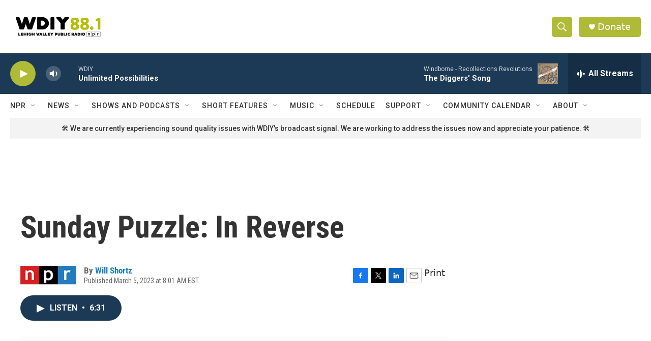

--- FILE ---
content_type: text/html; charset=utf-8
request_url: https://www.google.com/recaptcha/api2/aframe
body_size: 266
content:
<!DOCTYPE HTML><html><head><meta http-equiv="content-type" content="text/html; charset=UTF-8"></head><body><script nonce="5MlZQ926AiueilzhU_50Jg">/** Anti-fraud and anti-abuse applications only. See google.com/recaptcha */ try{var clients={'sodar':'https://pagead2.googlesyndication.com/pagead/sodar?'};window.addEventListener("message",function(a){try{if(a.source===window.parent){var b=JSON.parse(a.data);var c=clients[b['id']];if(c){var d=document.createElement('img');d.src=c+b['params']+'&rc='+(localStorage.getItem("rc::a")?sessionStorage.getItem("rc::b"):"");window.document.body.appendChild(d);sessionStorage.setItem("rc::e",parseInt(sessionStorage.getItem("rc::e")||0)+1);localStorage.setItem("rc::h",'1769822986077');}}}catch(b){}});window.parent.postMessage("_grecaptcha_ready", "*");}catch(b){}</script></body></html>